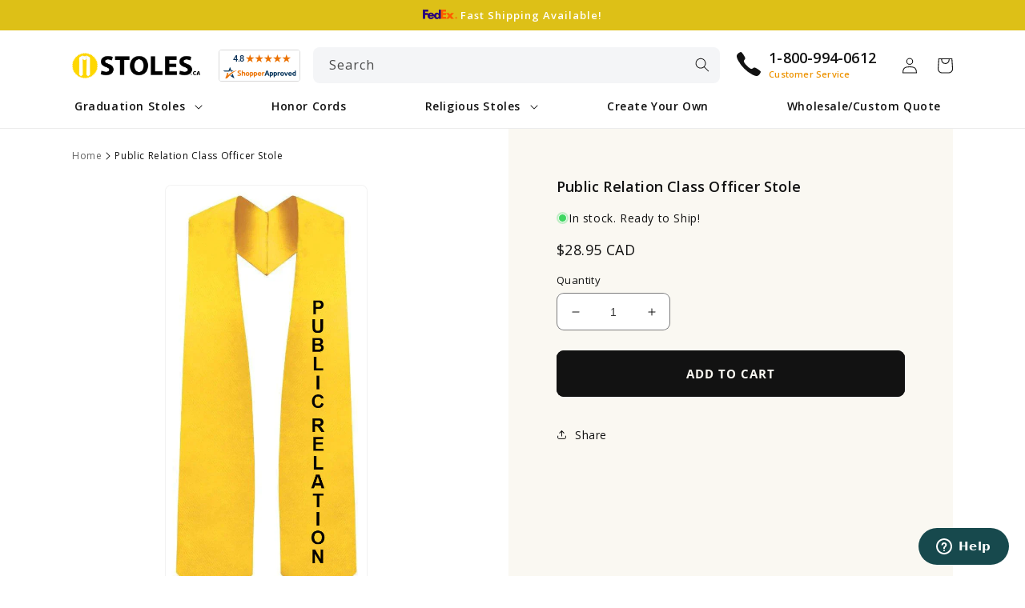

--- FILE ---
content_type: text/css
request_url: https://stoles.ca/cdn/shop/t/3/assets/component-mega-menu.css?v=79135950551357903421731121615
body_size: 550
content:
.mega-menu{position:static}.mega-menu.mega-menu--condensed{position:relative}.mega-menu__content{background-color:rgb(var(--color-background));border-left:0;border-radius:var(--inputs-radius);border-right:0;left:0;overflow-y:auto;padding-bottom:3rem;padding-top:3rem;position:absolute;right:0;top:100%;z-index:2;-webkit-box-shadow:0px 10px 70px rgb(0 0 0 / 15%);box-shadow:0 10px 70px #00000026;min-width:max-content;transition:all var(--duration-default) ease;transform:translateY(-1.5rem);opacity:0}.mega-menu__content>div{padding:0 4rem}.mega-menu__content>div>h3{margin-top:.5rem}.mega-menu:hover:before{content:"";position:absolute;left:-50px;width:60px;height:60px;-webkit-clip-path:polygon(100% 0,0% 100%,100% 100%);clip-path:polygon(100% 0,0% 100%,100% 100%)}.mega-menu:hover:after{content:"";position:absolute;right:-50px;width:60px;height:60px;-webkit-clip-path:polygon(0 0,0% 100%,100% 100%);clip-path:polygon(0 0,0% 100%,100% 100%)}.shopify-section-header-sticky .mega-menu__content{max-height:calc(100vh - var(--header-bottom-position-desktop, 20rem) - 4rem)}.header-wrapper--border-bottom .mega-menu__content{border-top:0}.js .mega-menu__content{opacity:0;transform:translateY(-1.5rem)}.mega-menu[open] .mega-menu__content{opacity:1;transform:translateY(0);display:flex}.mega-menu[open] .list-menu__item:before{content:"";position:absolute;bottom:-.1rem;z-index:3;left:50%;width:0;height:0;-webkit-transform:translateX(-50%);-ms-transform:translateX(-50%);transform:translate(-50%);border-right:1rem solid transparent;border-bottom:1rem solid #fff;border-left:1rem solid transparent}.mega-menu__list{display:grid;gap:2.4rem 4rem;grid-template-columns:repeat(6,minmax(0,1fr));list-style:none}.mega-menu__link{color:rgba(var(--color-foreground),.75);display:block;font-size:1.3rem;line-height:calc(1 + .3 / var(--font-body-scale));padding-bottom:.6rem;padding-top:.6rem;text-decoration:none;transition:text-decoration var(--duration-short) ease;word-wrap:break-word}.mega-menu__link--level-2{font-size:1.3rem}.mega-menu__link--level-2:not(:only-child){margin-bottom:.8rem}.header--top-center .mega-menu__list{display:flex;justify-content:center;flex-wrap:wrap;column-gap:0}.header--top-center .mega-menu__list>li{width:16%;padding-right:2.4rem}.mega-menu__link:hover,.mega-menu__link--active{color:rgb(var(--color-foreground));text-decoration:underline}.mega-menu__link--active:hover{text-decoration-thickness:.2rem}.mega-menu .mega-menu__list--condensed{display:block;padding:0}.mega-menu .mega-menu__list:not(.mega-menu__list-color){display:grid;grid-template-columns:1fr 1fr;gap:0 2rem}.mega-menu__list--condensed .mega-menu__link{font-weight:400;display:flex;align-items:center}.mega-menu .color-checkbox>svg{background-color:rgb(var(--color-background));margin-right:1rem;flex-shrink:0}.mega-menu .color .color-checkbox>svg.icon-checkbox{border-radius:100%;border:1px solid transparent;width:1.5rem;height:1.5rem}.mega-menu .color.color--white .color-checkbox>svg.icon-checkbox{border:1px solid #eee}.mega-menu .color .color-checkbox>svg.icon-checkbox>rect{stroke-width:0;border-radius:100%}.mega-menu .color--apricot .color-checkbox>svg.icon-checkbox{background-color:#f6cfb3}.mega-menu .color--black .color-checkbox>svg.icon-checkbox{background-color:#000}.mega-menu .color--antique-gold .color-checkbox>svg.icon-checkbox{background-color:#e1b97b}.mega-menu .color--gold .color-checkbox>svg.icon-checkbox{background-color:#ffdb5b}.mega-menu .color--green .color-checkbox>svg.icon-checkbox{background-color:#006d39}.mega-menu .color--brown .color-checkbox>svg.icon-checkbox{background-color:#2f2315}.mega-menu .color--emerald-green .color-checkbox>svg.icon-checkbox{background-color:#00aa85}.mega-menu .color--hunter-green .color-checkbox>svg.icon-checkbox{background-color:#094e46}.mega-menu .color--maroon .color-checkbox>svg.icon-checkbox{background-color:#9e4464}.mega-menu .color--navy-blue .color-checkbox>svg.icon-checkbox{background-color:#002447}.mega-menu .color--orange .color-checkbox>svg.icon-checkbox{background-color:#f69a3c}.mega-menu .color--purple .color-checkbox>svg.icon-checkbox{background-color:#7f69c8}.mega-menu .color--pink .color-checkbox>svg.icon-checkbox{background-color:#ffc0d3}.mega-menu .color--red .color-checkbox>svg.icon-checkbox{background-color:#c31433}.mega-menu .color--royal-blue .color-checkbox>svg.icon-checkbox{background-color:#003191}.mega-menu .color--silver .color-checkbox>svg.icon-checkbox{background-color:#c7c8be}.mega-menu .color--light-blue .color-checkbox>svg.icon-checkbox{background-color:#bdedff}.mega-menu .color--white .color-checkbox>svg.icon-checkbox{background-color:#fff}.mega-menu .color-checkbox .icon-checkmark{visibility:hidden;position:absolute;left:.3rem;z-index:5;top:1.5rem;background-color:transparent}.mega-menu .color .color-checkbox .icon-checkmark{left:.5rem;top:1.7rem}.mega-menu .color .color-checkbox .icon-checkmark path{stroke:#fff}.mega-menu .color.color--white .color-checkbox .icon-checkmark path{stroke:#000}
/*# sourceMappingURL=/cdn/shop/t/3/assets/component-mega-menu.css.map?v=79135950551357903421731121615 */


--- FILE ---
content_type: text/css
request_url: https://stoles.ca/cdn/shop/t/3/assets/component-tabs.css?v=109161104929474536241731121615
body_size: 32
content:
.tabs{display:flex;flex-wrap:wrap;justify-content:center;overflow:hidden}.tabs__control{background:#ecf0f1;display:flex;border-radius:2.4rem}.tabs label{order:1;display:block;padding:1.2rem 2.5rem;margin:1rem;cursor:pointer;line-height:1.5;overflow:hidden;transition:all ease .2s;background:var(--blue-bg);color:#203448;border-radius:2.5rem;font-weight:700}.tabs img{width:100%;height:auto;border-radius:var(--inputs-radius)}.tabs .tab{order:99;flex-grow:1;width:100%;max-height:0;padding:0 2rem;background:#fff;overflow:hidden;z-index:-1}.tab table{width:100%;border-collapse:collapse;border-radius:var(--inputs-radius);overflow:hidden;box-shadow:none}.size_chart table{overflow:auto}.tab table th,.tab table td{padding:.5rem 1.5rem;font-size:1.3rem;border:.1rem solid #fff}.tab table th{background:rgba(var(--color-button),var(--alpha-button-background));color:#fff}.tab table tr:nth-child(odd){background-color:rgba(var(--color-foreground),.09)}.tab table tr:nth-child(2n){background-color:var(--grey-bg)}.tabs input[type=checkbox]{display:none}@media screen and (min-width: 750px){.tabs input[type=checkbox]:checked+label{background-color:rgba(var(--color-button),var(--alpha-button-background));color:#fff}}.tabs label svg path,.tabs label svg rect{-webkit-transition:all .25s ease;-moz-transition:all .25s ease;-o-transition:all .25s ease;transition:all .25s ease}.tabs input[type=checkbox]+label svg rect{fill:rgb(var(--color-button))}.tabs input[type=checkbox]+label svg path{fill:#fff}.tabs input[type=checkbox]:checked+label+.tab{max-height:initial;z-index:1;padding:2rem}.tabs label svg{display:none}@media screen and (max-width: 749px){.tabs .tab,.tabs label{order:initial}.tabs tab{transition:all .25s}.tabs input[type=checkbox]:checked+label+.tab{max-height:initial;padding:1.5rem;opacity:1}.tabs label{width:100%;background:#faf8f2;display:block;padding:1.5rem!important;display:flex;justify-content:space-between;align-items:center;border-radius:.8rem;margin:.5rem 0}.tabs label svg{width:2.5rem;height:2.5rem;margin-right:0;text-align:center;transition:all .35s;border-radius:100%;display:flex;justify-content:center;align-items:center;color:#fff;transform:rotate(90deg)}.tabs input[type=checkbox]:checked+label svg{transform:rotate(-90deg)}}
/*# sourceMappingURL=/cdn/shop/t/3/assets/component-tabs.css.map?v=109161104929474536241731121615 */
